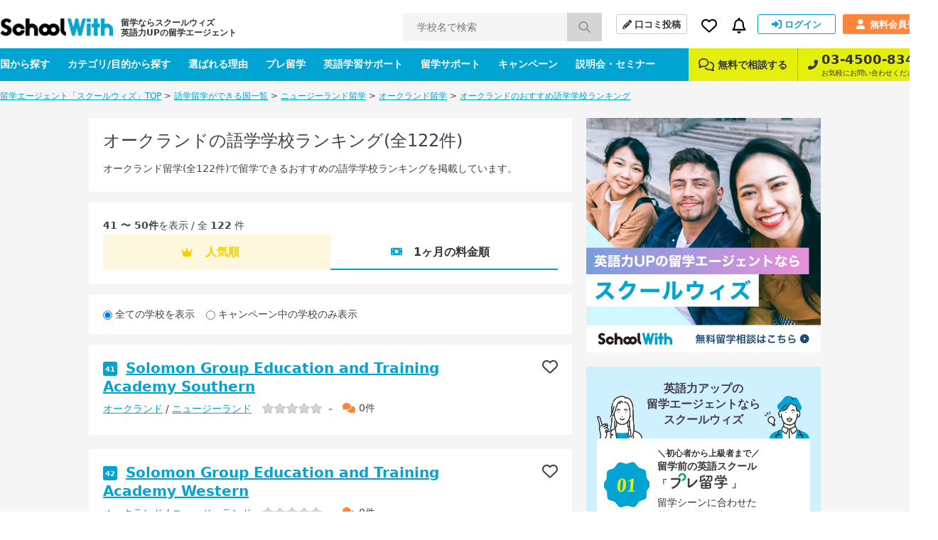

--- FILE ---
content_type: text/html; charset=UTF-8
request_url: https://schoolwith.me/areas/school/6001/sort:lowest_fee_per_month/direction:asc/page:5
body_size: 11031
content:
<!DOCTYPE html>
<html lang="ja">
<head>
<meta charset="UTF-8">
<title>[5ページ目]オークランドのおすすめ語学学校ランキング(料金順)  |スクールウィズ</title>
<meta name="description" content="[5ページ目]オークランドの語学学校を122件、留学経験者の口コミを112件掲載中！ワーキングホリデー、インターンシップ、大学などの留学プログラムについて解説。">
<meta name="keywords" content="オークランド,留学,語学学校,口コミ">

<!-- openGlaphProtocol -->
<meta property="fb:app_id" content="322943254488087">
<meta property="og:title" content="[5ページ目]オークランドのおすすめ語学学校ランキング(料金順)  |スクールウィズ">
<meta property="og:type" content="website">
<meta property="og:url" content="https://schoolwith.me/areas/school/6001">
<meta property="og:site_name" content="スクールウィズ">
<meta property="og:description" content="[5ページ目]オークランドの語学学校を122件、留学経験者の口コミを112件掲載中！ワーキングホリデー、インターンシップ、大学などの留学プログラムについて解説。">
<meta property="og:image" content="https://d21hrr2lgpdozs.cloudfront.net/pc/images/country/nz/Auckland/main.jpg">
<!-- /openGlaphProtocol -->
<link rel="stylesheet" type="text/css" href="https://d21hrr2lgpdozs.cloudfront.net/pc/css/style.css"/><link rel="preload" type="text/css" href="https://d21hrr2lgpdozs.cloudfront.net/lib/fontawesome/css/all.min.css" as="style"/><link rel="preload" type="text/css" href="https://d21hrr2lgpdozs.cloudfront.net/lib/fontello/css/fontello.css" as="style"/><script type="text/javascript" src="https://d21hrr2lgpdozs.cloudfront.net/lib/jquery.js"></script><script type="text/javascript" src="https://d21hrr2lgpdozs.cloudfront.net/lib/fontawesome/js/all.min.js" async="async"></script><link rel="stylesheet" type="text/css" href="https://d21hrr2lgpdozs.cloudfront.net/pc/css/scroll-hint.min.css"/><script type="text/javascript" src="https://d21hrr2lgpdozs.cloudfront.net/pc/js/scroll-hint.min.js"></script>
	<link rel="shortcut icon" href="https://d21hrr2lgpdozs.cloudfront.net/favicon.png">
	<link rel="apple-touch-icon" href="https://d21hrr2lgpdozs.cloudfront.net/common/images/ios/apple-touch-icon.png">
    <meta name="theme-color" content="#09a3ca">
	<script>
        var UserData = {
			            id: 0, name: ''
			        };
	</script>
<script type="text/javascript" src="https://www.googletagservices.com/tag/js/gpt.js" async="async"></script><link rel="stylesheet" type="text/css" href="https://d21hrr2lgpdozs.cloudfront.net/lib/webicon/webicon.css"/><!-- Preconnect to required origins -->
<link rel="preconnect" href="https://t.afi-b.com">
<link rel="preconnect" href="https://s.yimg.jp">
<link rel="preconnect" href="https://tr.line.me/">
<link rel="preconnect" href="https://go.schoolwith.me">
<link rel="preconnect" href="https://r.moshimo.com">
<link rel="preconnect" href="https://d.line-scdn.net">
<link rel="preconnect" href="https://googleads.g.doubleclick.net">
<link rel="canonical" href="https://schoolwith.me/areas/school/6001">
<script src="//statics.a8.net/a8sales/a8sales.js"></script>
</head>
<body id="SW-COUNTRY">
<div id="Wrapper" class="l-wrapper">
<header>
    <div class="main-nav">
        <div class="main-nav-inner">
            <div class="main-nav-left">
                <div class="main-nav__logo"><a href="/" class="main-nav__logo-link"><span class="main-nav__logo-caption">留学ならスクールウィズ<br>英語力UPの留学エージェント</span><img src="https://d21hrr2lgpdozs.cloudfront.net/common/images/logo.png" class="main-nav__logo-image" alt="スクールウィズ" itemprop="logo" loading="lazy"/></a></div>                <div class="main-nav__search">
                    <form action="/search/schools/result" id="SchoolSchoolForm" method="post" accept-charset="utf-8"><div style="display:none;"><input type="hidden" name="_method" value="POST"/><input type="hidden" name="data[_Token][key]" value="845d7512eeafb61f68630441dd31fddd3e513785c6e9791cf650a0531fbcec649d0666254e496a49c69ec662073b99dd03eec8b546ef529624efb78359a6a487" id="Token963651428" autocomplete="off"/></div>                    <input name="data[School][search_school_name]" placeholder="学校名で検索" id="SchoolSearchSchoolName" class="js-search-school-name main-nav__search-input" list="school-list" autocomplete="on" maxlength="255" type="text"/>                    <button class="main-nav__search-button" type="submit"><i class="pl10 pr10 fa-lg fas fa-search"></i></button>                    <div style="display:none;"><input type="hidden" name="data[_Token][fields]" value="1a7753d70628d849edf3dab04b1014db60322d8d%3A" id="TokenFields183132139" autocomplete="off"/><input type="hidden" name="data[_Token][unlocked]" value="" id="TokenUnlocked510241465" autocomplete="off"/></div></form>                </div>
            </div>
            <div class="main-nav-right">
                <div class="main-nav-right-row">
                    <a class="main-nav-right__item main-nav__post-review" href="/reviews/check">
                        <i class="main-nav__post-review-icon fas fa-pencil-alt"></i>口コミ投稿
                    </a>
                    <div class="main-nav-right__item main-nav__favorite">
                        <a class="main-nav__favorite-link">
                            <i class="main-nav__favorite-icon far fa-heart"></i>
                        </a>
                        <span class="main-nav__favorite-list__balloon-tip"></span>
                        <div class="main-nav__favorite-list">
                            <div class="main-nav__favorite-list__item">
                                <span class="main-nav__favorite-list__item-heading">お気に入り</span>
                                                            </div>
                                                            <div class="main-nav__favorite-list__item">
                                    <a href="/auth/login" class="main-nav__favorite-list__item-link">ログインしてお気に入りを見る</a>
                                </div>
                                                        <div class="main-nav__favorite-list__item">
                                <span class="main-nav__favorite-list__item-heading">閲覧履歴</span>
                            </div>

                                                            <div class="main-nav__favorite-list__item">
                                    <p>最近閲覧した学校の履歴はありません。</p>
                                </div>
                                                    </div>
                    </div>
                                        <div class="main-nav-right__item main-nav__notification">
                        <a class="main-nav__notification-link">
                            <i class="main-nav__notification-icon far fa-bell"></i>
                            <span class="main-nav__notification-badge main-nav__notification-badge--none"></span>
                        </a>
                        <span class="main-nav__notification-list__balloon-tip"></span>
                        <div class="main-nav__notification-list">
	                                                    <p class="main-nav__notification-list__item-heading">新着の通知</p>
                            <p class="main-nav__notification-list__item un-login"><a href="/auth/login">ログインして新着の通知を見る ></a></p>
                                                    </div>
                    </div>
                                            <a class="main-nav-right__item main-nav__sign-in" href="/auth/login">
                            <i class="main-nav__sign-in-icon fas fa-sign-in-alt"></i>ログイン
                        </a>
                        <a class="main-nav-right__item main-nav__sign-up" href="/users">
                            <i class="main-nav__sign-up-icon fas fa-user"></i>無料会員登録
                        </a>
                                    </div>
            </div>
        </div>
    </div>
    <div class="sub-nav">
        <div class="sub-nav-inner">
            <div class="sub-nav-left">
                <div class="sub-nav__drop-down-menu">
                    <a class="sub-nav-left__link" href="/countries">国から探す</a>
                    <div class="sub-nav__drop-down-menu__menu sub-nav__country">
                        <div class="sub-nav__drop-down-menu__menu-inner">
                                                                                        <div class="sub-nav__country-item">
                                    <a class="sub-nav__country-link" href="/countries/PH">
                                        <span class="spr spr-c-s-circle-ph"></span>
                                        <span class="sub-nav__country-text">フィリピン</span>
                                    </a>
                                </div>
                                                            <div class="sub-nav__country-item">
                                    <a class="sub-nav__country-link" href="/countries/US">
                                        <span class="spr spr-c-s-circle-us"></span>
                                        <span class="sub-nav__country-text">アメリカ</span>
                                    </a>
                                </div>
                                                            <div class="sub-nav__country-item">
                                    <a class="sub-nav__country-link" href="/countries/CA">
                                        <span class="spr spr-c-s-circle-ca"></span>
                                        <span class="sub-nav__country-text">カナダ</span>
                                    </a>
                                </div>
                                                            <div class="sub-nav__country-item">
                                    <a class="sub-nav__country-link" href="/countries/AU">
                                        <span class="spr spr-c-s-circle-au"></span>
                                        <span class="sub-nav__country-text">オーストラリア</span>
                                    </a>
                                </div>
                                                            <div class="sub-nav__country-item">
                                    <a class="sub-nav__country-link" href="/countries/UK">
                                        <span class="spr spr-c-s-circle-uk"></span>
                                        <span class="sub-nav__country-text">イギリス</span>
                                    </a>
                                </div>
                                                            <div class="sub-nav__country-item">
                                    <a class="sub-nav__country-link" href="/countries/NZ">
                                        <span class="spr spr-c-s-circle-nz"></span>
                                        <span class="sub-nav__country-text">ニュージーランド</span>
                                    </a>
                                </div>
                                                            <div class="sub-nav__country-item">
                                    <a class="sub-nav__country-link" href="/countries/IE">
                                        <span class="spr spr-c-s-circle-ie"></span>
                                        <span class="sub-nav__country-text">アイルランド</span>
                                    </a>
                                </div>
                                                            <div class="sub-nav__country-item">
                                    <a class="sub-nav__country-link" href="/countries/MT">
                                        <span class="spr spr-c-s-circle-mt"></span>
                                        <span class="sub-nav__country-text">マルタ</span>
                                    </a>
                                </div>
                                                        <div class="sub-nav__country-item btn-matchings">
                                <a class="sub-nav__country-link" target="_blank" rel="noopener" href="/matchings">
                                    <span class="btn-matchings_text1">国や都市選び迷ったら</span>
                                    <span class="btn-matchings_text2">オススメの国・都市診断 ></span>
                                </a>
                            </div>
                        </div>
                    </div>
                </div>
                <div class="sub-nav__drop-down-menu">
                    <a class="sub-nav-left__link" href="/types">カテゴリ/目的から探す</a>
                    <div class="sub-nav__drop-down-menu__menu sub-nav__category">
                        <div class="sub-nav__drop-down-menu__menu-inner">
                            <div class="sub-nav__category-item">
                                <a class="sub-nav__category-link sub-nav__category-link--demogra" href="/purposes">
                                    <span>先輩データから<br>留学先を探す<span class="fas fa-arrow-right ml5"></span></span>
                                </a>
                            </div>
                            <div class="sub-nav__category-item">
                                <a class="sub-nav__category-link sub-nav__category-link--purpose" href="/purposes/schools">
                                    <span>留学の目的から<br>留学先を探す<span class="fas fa-arrow-right ml5"></span></span>
                                </a>
                            </div>
                            <div class="sub-nav__category-item">
                                <a class="sub-nav__category-link sub-nav__category-link--category" href="/category/schools">
                                    <span>学校の特徴から<br>留学先を探す<span class="fas fa-arrow-right ml5"></span></span>
                                </a>
                            </div>
                            <div class="sub-nav__category-item">
                                <a class="sub-nav__category-link sub-nav__category-link--search" href="/search/schools">
                                    <span>条件を指定して<br>検索する<span class="fas fa-arrow-right ml5"></span></span>
                                </a>
                            </div>
                        </div>
                    </div>
                </div>
                <a class="sub-nav-left__link" href="/merit">選ばれる理由</a>
                <a class="sub-nav-left__link" href="/pre_ryugaku">プレ留学</a>
                <a class="sub-nav-left__link" href="/english_support">英語学習サポート</a>
                <a class="sub-nav-left__link" href="/support_menu">留学サポート</a>
                <a class="sub-nav-left__link" href="/campaigns">キャンペーン</a>
                <a class="sub-nav-left__link" href="/seminars">説明会・セミナー</a>
            </div>
            <div class="sub-nav-right">
                <a class="sub-nav-right__link" href="/supports#anker-2">
                    <i class="mr5 far fa-comments fa-lg"></i>
                    無料で相談する
                </a>
                <a class="sub-nav-right__link" href="tel:03-4500-8346">
                    <i class="sub-nav-right__icon-phone fas fa-phone-alt"></i>
                    <span class="sub-nav-right__column">
                        <span class="sub-nav-right__link--large">03-4500-8346</span>
                        <span class="sub-nav-right__link--small">お気軽にお問い合わせください。</span>
                    </span>
                </a>
            </div>
        </div>
    </div>
	</header>
<script>
    $(function () {
        SW.SchoolNameSuggest();
    });
</script><script type="application/ld+json">
{
    "@context": "http://schema.org",
    "@type": "BreadcrumbList",
    "itemListElement": [
        {
            "@type": "ListItem",
            "position": 1,
            "item": {
                "@id": "https://schoolwith.me/",
                "name": "留学エージェント「スクールウィズ」TOP"
            }
        },
        {
            "@type": "ListItem",
            "position": 2,
            "item": {
                "@id": "https://schoolwith.me/countries",
                "name": "語学留学ができる国一覧"
            }
        },
        {
            "@type": "ListItem",
            "position": 3,
            "item": {
                "@id": "https://schoolwith.me/countries/NZ",
                "name": "ニュージーランド留学"
            }
        },
        {
            "@type": "ListItem",
            "position": 4,
            "item": {
                "@id": "https://schoolwith.me/areas/6001",
                "name": "オークランド留学"
            }
        },
        {
            "@type": "ListItem",
            "position": 5,
            "item": {
                "@id": "https://schoolwith.me/areas/school/6001/sort:lowest_fee_per_month/direction:asc/page:5",
                "name": "オークランドのおすすめ語学学校ランキング"
            }
        }
    ]
}
</script>
<div class="l-sitepath"><ul class="l-sitepath-inner"><li><a href="/">留学エージェント「スクールウィズ」TOP</a> &gt; </li><li><a href="/countries">語学留学ができる国一覧</a> &gt; </li><li><a href="/countries/NZ">ニュージーランド留学</a> &gt; </li><li><a href="/areas/6001">オークランド留学</a> &gt; </li><li><a href="/areas/school/6001/sort:lowest_fee_per_month/direction:asc/page:5">オークランドのおすすめ語学学校ランキング</a></li></ul></div><main>
<div class="l-content mt10">
	<div class="cf mb30">
		<div class="l-main">
			<div class="search-condition">
				<h1 class="h2">オークランドの語学学校ランキング(全122件)</h1>
				<p>オークランド留学(全122件)で留学できるおすすめの語学学校ランキングを掲載しています。</p>
			</div>

			<div class="search-condition">
				<p><span class="fwb">41 〜 50件</span>を表示 / 全 <span class="fwb">122</span> 件</p>
				<div class="search-sort-navi">
	<ul>
											<li class="search-sort-tmp_pv">

					<i class="fas fa-crown icon"></i>
																														<a href="/areas/school/6001">人気順</a>									</li>
												<li class="search-sort-lowest_fee_per_month search-sort-lowest_fee_per_month-selected">
					<i class="fas fa-money-bill icon"></i>					<span>1ヶ月の料金順</span>
				</li>
						</ul>
</div>
			</div>

			<div class="search-condition">
					<input id="campaignSort" name="campaignSort" type="radio" checked>
<label for="campaignSort">全ての学校を表示</label>
<input class="ml12" id="campaignSortFiltered" name="campaignSort" type="radio">
<label for="campaignSortFiltered">キャンペーン中の学校のみ表示</label>
			</div>
			<ul class="m-school-list school-card-list-slider">
													<li>
	<h2 class="m-school-list-name">
				<span class="m-school-list-rank ">41</span>
				<a href="/schools/60218">Solomon Group Education and Training Academy Southern</a>
	</h2>
		<ul class="m-school-list-data">
			<li>
				<a href="/areas/6001">オークランド</a> /
				<a href="/countries/NZ">ニュージーランド</a>
			</li>
							<li class="m-star"><span class="star star-s score-0 vab mr5"></span><span class="score">-</span></li>
				<li class="fs14"><span class="fas fa-comments mr5 m-color-orange fwb"></span>0件</li>
					</ul>

							<div class="m-school-list-mylist js-login"  data-value="school_bookmark"><i class="far fa-heart fa-lg icon"></i></div>
			</li>													<li>
	<h2 class="m-school-list-name">
				<span class="m-school-list-rank ">42</span>
				<a href="/schools/60219">Solomon Group Education and Training Academy Western</a>
	</h2>
		<ul class="m-school-list-data">
			<li>
				<a href="/areas/6001">オークランド</a> /
				<a href="/countries/NZ">ニュージーランド</a>
			</li>
							<li class="m-star"><span class="star star-s score-0 vab mr5"></span><span class="score">-</span></li>
				<li class="fs14"><span class="fas fa-comments mr5 m-color-orange fwb"></span>0件</li>
					</ul>

							<div class="m-school-list-mylist js-login"  data-value="school_bookmark"><i class="far fa-heart fa-lg icon"></i></div>
			</li>													<li>
	<h2 class="m-school-list-name">
				<span class="m-school-list-rank ">43</span>
				<a href="/schools/60228">Target Training Centre East Auckland</a>
	</h2>
		<ul class="m-school-list-data">
			<li>
				<a href="/areas/6001">オークランド</a> /
				<a href="/countries/NZ">ニュージーランド</a>
			</li>
							<li class="m-star"><span class="star star-s score-0 vab mr5"></span><span class="score">-</span></li>
				<li class="fs14"><span class="fas fa-comments mr5 m-color-orange fwb"></span>0件</li>
					</ul>

							<div class="m-school-list-mylist js-login"  data-value="school_bookmark"><i class="far fa-heart fa-lg icon"></i></div>
			</li>													<li>
	<h2 class="m-school-list-name">
				<span class="m-school-list-rank ">44</span>
				<a href="/schools/60229">Target Training Centre South Auckland</a>
	</h2>
		<ul class="m-school-list-data">
			<li>
				<a href="/areas/6001">オークランド</a> /
				<a href="/countries/NZ">ニュージーランド</a>
			</li>
							<li class="m-star"><span class="star star-s score-0 vab mr5"></span><span class="score">-</span></li>
				<li class="fs14"><span class="fas fa-comments mr5 m-color-orange fwb"></span>0件</li>
					</ul>

							<div class="m-school-list-mylist js-login"  data-value="school_bookmark"><i class="far fa-heart fa-lg icon"></i></div>
			</li>													<li>
	<h2 class="m-school-list-name">
				<span class="m-school-list-rank ">45</span>
				<a href="/schools/60230">Target Training Centre West Auckland</a>
	</h2>
		<ul class="m-school-list-data">
			<li>
				<a href="/areas/6001">オークランド</a> /
				<a href="/countries/NZ">ニュージーランド</a>
			</li>
							<li class="m-star"><span class="star star-s score-0 vab mr5"></span><span class="score">-</span></li>
				<li class="fs14"><span class="fas fa-comments mr5 m-color-orange fwb"></span>0件</li>
					</ul>

							<div class="m-school-list-mylist js-login"  data-value="school_bookmark"><i class="far fa-heart fa-lg icon"></i></div>
			</li>													<li>
	<h2 class="m-school-list-name">
				<span class="m-school-list-rank ">46</span>
				<a href="/schools/60236">UCOL</a>
	</h2>
		<ul class="m-school-list-data">
			<li>
				<a href="/areas/6001">オークランド</a> /
				<a href="/countries/NZ">ニュージーランド</a>
			</li>
							<li class="m-star"><span class="star star-s score-0 vab mr5"></span><span class="score">-</span></li>
				<li class="fs14"><span class="fas fa-comments mr5 m-color-orange fwb"></span>0件</li>
					</ul>

							<div class="m-school-list-mylist js-login"  data-value="school_bookmark"><i class="far fa-heart fa-lg icon"></i></div>
			</li>													<li>
	<h2 class="m-school-list-name">
				<span class="m-school-list-rank ">47</span>
				<a href="/schools/60239">UUNZ Institute of Business</a>
	</h2>
		<ul class="m-school-list-data">
			<li>
				<a href="/areas/6001">オークランド</a> /
				<a href="/countries/NZ">ニュージーランド</a>
			</li>
							<li class="m-star"><span class="star star-s score-0 vab mr5"></span><span class="score">-</span></li>
				<li class="fs14"><span class="fas fa-comments mr5 m-color-orange fwb"></span>0件</li>
					</ul>

							<div class="m-school-list-mylist js-login"  data-value="school_bookmark"><i class="far fa-heart fa-lg icon"></i></div>
			</li>													<li>
	<h2 class="m-school-list-name">
				<span class="m-school-list-rank ">48</span>
				<a href="/schools/60243">Wellington Institute of Technology</a>
	</h2>
		<ul class="m-school-list-data">
			<li>
				<a href="/areas/6001">オークランド</a> /
				<a href="/countries/NZ">ニュージーランド</a>
			</li>
							<li class="m-star"><span class="star star-s score-0 vab mr5"></span><span class="score">-</span></li>
				<li class="fs14"><span class="fas fa-comments mr5 m-color-orange fwb"></span>0件</li>
					</ul>

							<div class="m-school-list-mylist js-login"  data-value="school_bookmark"><i class="far fa-heart fa-lg icon"></i></div>
			</li>													<li>
	<h2 class="m-school-list-name">
				<span class="m-school-list-rank ">49</span>
				<a href="/schools/60246">Western Springs College</a>
	</h2>
		<ul class="m-school-list-data">
			<li>
				<a href="/areas/6001">オークランド</a> /
				<a href="/countries/NZ">ニュージーランド</a>
			</li>
							<li class="m-star"><span class="star star-s score-0 vab mr5"></span><span class="score">-</span></li>
				<li class="fs14"><span class="fas fa-comments mr5 m-color-orange fwb"></span>0件</li>
					</ul>

							<div class="m-school-list-mylist js-login"  data-value="school_bookmark"><i class="far fa-heart fa-lg icon"></i></div>
			</li>													<li>
	<h2 class="m-school-list-name">
				<span class="m-school-list-rank ">50</span>
				<a href="/schools/60247">Westlake Boys’ High School</a>
	</h2>
		<ul class="m-school-list-data">
			<li>
				<a href="/areas/6001">オークランド</a> /
				<a href="/countries/NZ">ニュージーランド</a>
			</li>
							<li class="m-star"><span class="star star-s score-0 vab mr5"></span><span class="score">-</span></li>
				<li class="fs14"><span class="fas fa-comments mr5 m-color-orange fwb"></span>0件</li>
					</ul>

							<div class="m-school-list-mylist js-login"  data-value="school_bookmark"><i class="far fa-heart fa-lg icon"></i></div>
			</li>											</ul>

			<ul class="m-paginate mt20">
				<li class="m-paginate-back"><span class="prev"><a href="/areas/school/6001/page:4/sort:lowest_fee_per_month/direction:asc" rel="prev">前へ</a></span></li>
				<li class="m-paginate-link"><a href="/areas/school/6001/sort:lowest_fee_per_month/direction:asc">1</a></li><li class="m-paginate-link"><a href="/areas/school/6001/page:2/sort:lowest_fee_per_month/direction:asc">2</a></li><li class="m-paginate-link"><a href="/areas/school/6001/page:3/sort:lowest_fee_per_month/direction:asc">3</a></li><li class="m-paginate-link"><a href="/areas/school/6001/page:4/sort:lowest_fee_per_month/direction:asc">4</a></li><li class="current m-paginate-link">5</li><li class="m-paginate-link"><a href="/areas/school/6001/page:6/sort:lowest_fee_per_month/direction:asc">6</a></li><li class="m-paginate-link"><a href="/areas/school/6001/page:7/sort:lowest_fee_per_month/direction:asc">7</a></li><li class="m-paginate-link"><a href="/areas/school/6001/page:8/sort:lowest_fee_per_month/direction:asc">8</a></li><li class="m-paginate-link"><a href="/areas/school/6001/page:9/sort:lowest_fee_per_month/direction:asc">9</a></li>				<li class="m-paginate-next"><span class="next"><a href="/areas/school/6001/page:6/sort:lowest_fee_per_month/direction:asc" rel="next">次へ</a></span></li>
			</ul>
		</div>
		<div class="l-side">
			<div class="sidebar-cover">
    <a href="/supports">
        <p class="img">
		    <img src="https://d21hrr2lgpdozs.cloudfront.net/cloud_storages/f3f4918f-d010-41b9-a211-ea8099fa2af8.webp" alt="英語力UPの留学エージェントならスクールウィズ" loading="lazy"/>        </p>
    </a>
</div><div class="sidebar-sw-merit-box">
    <div class="sidebar-sw-merit-box__title">英語力アップの<br>留学エージェントなら<br>スクールウィズ</div>
    <ul class="sidebar-sw-merit-box__list">
        <li class="sidebar-sw-merit-box__item sidebar-sw-merit-box__item--large">
            <span class="label"></span>
            <span class="txt">
            <span class="fs12">＼初心者から上級者まで／</span><br>
            留学前の英語スクール<br>「
                <img src="https://d21hrr2lgpdozs.cloudfront.net/cloud_storages/76fd2084-a29c-44fe-becc-59adfa03459d.webp" class="img" alt="プレ留学" loading="lazy"/> 」<br>
                <span class="copy">留学シーンに合わせた<br>英語を短期集中で学べる！</span></span></li>
        <li class="sidebar-sw-merit-box__item"><span class="label"></span><span class="txt">留学の不安をワクワクに！<br>留学生限定の無料コミュニティ<br>「留学フレンズ」</span></li>
        <li class="sidebar-sw-merit-box__item"><span class="label"></span><span class="txt">日本最大級の留学情報！1万通り<br>以上の「カスタム留学プラン」</span></li>
        <li class="sidebar-sw-merit-box__item"><span class="label"></span><span class="txt">経験豊富な留学カウンセラー！<br>英語力UPの留学プランをご提案</span></li>
        <li class="sidebar-sw-merit-box__item"><span class="label"></span><span class="txt">業界最安値！<br>代理店手数料0円&最低価格保証</span></li>
    </ul>
    <p class="sidebar-sw-merit-box__link"><a href="/merit">スクールウィズが選ばれる理由<i class="fas fa-caret-right ml5"></i></a></p>
</div><p class="sidebar-banner">
    <a href="https://schoolwith-liget.com/lp/1dfr/6vzw">
        <img src="https://d21hrr2lgpdozs.cloudfront.net/cloud_storages/c1abbca5-5d48-4e30-a236-ca381db9e6b8.webp" alt="LINE無料留学相談" loading="lazy"/>    </a>
</p>
<p class="sidebar-banner">
    <a href="/pre_ryugaku">
		<img src="https://d21hrr2lgpdozs.cloudfront.net/cloud_storages/30e0dd3c-ae0b-46d3-87ea-b5862cec8817.webp" alt="プレ留学" loading="lazy"/>    </a>
</p>
<div class="sidebar-contact">
    <p class="sidebar-contact__title">留学についてお困りですか</p>
    <div class="sidebar-contact__content">
        <p class="sidebar-contact__text">留学のご相談は、オンライン面談、メールなどで承っておりますので、お気軽にお問い合わせください。</p>
        <p class="sidebar-contact__btn"><a href="/counsel/register">オンライン個別面談を予約する<i class="fas fa-chevron-right icon"></i></a></p>
        <p class="sidebar-contact__btn"><a href="/supports/register">メールで留学相談する<i class="fas fa-chevron-right icon"></i></a></p>
    </div>
</div>

    <div class="sidebar-title">ニュージーランドの都市を見てみる</div>
    <ul class="m-side-multi-list mb15">
        <li>
            <ul class="m-side-multi-list-inner">
								                    <li><span class="fas fa-caret-right mr5"></span><a
                                href="/areas/6001">オークランド</a></li>
				                    <li><span class="fas fa-caret-right mr5"></span><a
                                href="/areas/6002">クィーンズタウン</a></li>
				                    <li><span class="fas fa-caret-right mr5"></span><a
                                href="/areas/6004">クライストチャーチ</a></li>
				            </ul>
        </li>
    </ul>

		</div>
	</div>
	
<div class="link-list">

			<dl>
			<dt class="area-footer-title">都市から学校を探す</dt>
			<dd>
				<ul class="area-footer-list mb15">
											<li><a href="/areas/6001">オークランド</a></li>
											<li><a href="/areas/6002">クィーンズタウン</a></li>
											<li><a href="/areas/6003">ウェリントン</a></li>
											<li><a href="/areas/6004">クライストチャーチ</a></li>
											<li><a href="/areas/6005">ダニーデン</a></li>
											<li><a href="/areas/6006">フィティアンガ</a></li>
											<li><a href="/areas/6007">マウントマウンガヌイ</a></li>
											<li><a href="/areas/6008">ハミルトン</a></li>
											<li><a href="/areas/6009">ベイ・オブ・プレンティ</a></li>
											<li><a href="/areas/6010">タウランガ</a></li>
									</ul>
			</dd>
		</dl>
	
		<!--	<div class="province-lists">-->
	<!--		<dl>-->
	<!--			<dt class="area-footer-title">州から学校を探す</dt>-->
	<!--			<dd>-->
	<!--				<ul class="area-footer-list mb15">-->
	<!--					-->	<!--						<li>-->
	<!--</li>-->
	<!--					-->	<!--				</ul>-->
	<!--			</dd>-->
	<!--		</dl>-->
	<!--	</div>-->
	
	<div class="country-lists">
		<dl>
			<dt class="area-footer-title">留学できる国から学校を探す</dt>
			<dd>
				<ul class="area-footer-list mb15">
											<li><a href="/countries/PH">フィリピン</a></li>
											<li><a href="/countries/US">アメリカ</a></li>
											<li><a href="/countries/CA">カナダ</a></li>
											<li><a href="/countries/AU">オーストラリア</a></li>
											<li><a href="/countries/UK">イギリス</a></li>
											<li><a href="/countries/NZ">ニュージーランド</a></li>
											<li><a href="/countries/IE">アイルランド</a></li>
											<li><a href="/countries/MT">マルタ</a></li>
											<li><a href="/countries/HK">香港</a></li>
											<li><a href="/countries/MY">マレーシア</a></li>
											<li><a href="/countries/SG">シンガポール</a></li>
											<li><a href="/countries/IN">インド</a></li>
											<li><a href="/countries/FJ">フィジー</a></li>
											<li><a href="/countries/ZA">南アフリカ共和国</a></li>
											<li><a href="/countries/AE">アラブ首長国連邦</a></li>
											<li><a href="/countries/ID">インドネシア</a></li>
									</ul>
			</dd>
		</dl>
	</div>

	<dl>
		<dt class="area-footer-title">留学ガイド</dt>
		<dd>
			<ul class="area-footer-list mb15">
				<li><a href="/departure_steps">お申込みから出発までの流れ</a></li>
				<li><a href="/baggage">留学に必要な持ち物リスト</a></li>
				<li><a href="/merit">お申込み特典</a></li>
				<li><a href="/supports">お客様サポート体制</a></li>
			</ul>
		</dd>
	</dl>
</div></div>
</main>
	<div class="sw-merit-box">
    <h2 class="sw-merit-box__title">英語力アップの留学エージェントなら<br>スクールウィズ</h2>
    <ul class="sw-merit-box__list">
        <li class="sw-merit-box__item"><span class="label"></span><span
                    class="txt"><span class="fs14">＼初心者から上級者まで／</span>
                <br>留学前の英語スクール「
                <img src="https://d21hrr2lgpdozs.cloudfront.net/cloud_storages/76fd2084-a29c-44fe-becc-59adfa03459d.webp" class="img" alt="プレ留学" loading="lazy"/> 」<br><span class="fs14 fwn">留学シーンに合わせた英語を短期集中で学べる！</span></span></li>
        <li class="sw-merit-box__item"><span class="label"></span><span class="txt">留学の不安をワクワクに！<br>留学生限定の無料コミュニティ<br>「留学フレンズ」</span>
        </li>
        <li class="sw-merit-box__item"><span class="label"></span><span class="txt">「カスタム留学プラン」で<br>1万通り以上から自分好みの<br>プランが見つかる！</span>
        </li>
        <li class="sw-merit-box__item"><span class="label"></span><span
                    class="txt">経験豊富な留学カウンセラー！<br>英語力UPの留学プランを<br>ご提案</span></li>
        <li class="sw-merit-box__item"><span class="label"></span><span class="txt">業界最安値！<br>代理店手数料0円&<br>最低価格保証でお得に留学</span>
        </li>
        <li class="sw-merit-box__item"><span class="label"></span><span
                    class="txt">安心安全、<br>充実の留学サポート体制</span></li>
        <li class="sw-merit-box__item"><span class="label"></span><span class="txt">スマホで相談から<br>手続きまで完結！</span>
        </li>
    </ul>
    <p class="sw-merit-box__link"><a href="/merit">スクールウィズが選ばれる理由について</a></p>
</div>
<div class="counsel">
    <div class="counsel__box">
        <h2 class="counsel__title">無料留学相談する！</h2>
        <p class="counsel__text">英語力を伸ばす<span>「あなたにピッタリな留学プラン」</span>を一緒に見つけましょう</p>
        <div class="counsel__wrap">
            <div class="counsel__content">
                <p class="counsel__copy">＼直接話を聞いて相談したいなら／</p>
                <p class="counsel__btn"><a href="/counsel/register">留学カウンセラーと<br>個別面談する(オンライン)</a></p>
            </div>
            <div class="counsel__content">
                <p class="counsel__copy">＼まずは気軽に相談したいなら／</p>
                <p class="counsel__btn counsel__btn--line">
                    <a href="https://schoolwith-liget.com/lp/1d2e/6vhl"><i class="fab fa-line icon"></i>公式LINEで<br>相談・質問する
						<img src="https://d21hrr2lgpdozs.cloudfront.net/cloud_storages/5f13349f-523f-4a19-b0d2-ce3cea4173eb.png" class="" alt="LINE留学相談 QRコード" loading="lazy"/>                    </a>
                </p>
            </div>
        </div>
        <p class="mt30"><a href="/supports/register">メール相談はこちら<i class="fas fa-chevron-right ml5"></i></a></p>
    </div>
</div><div class="footer-logos">
	<p class="title">加盟団体（正会員）</p>
	<ul class="logo-list logo-list--wide">
		<li class="item"><a href="https://www.jaos.or.jp/" target="_blank"><img src="https://d21hrr2lgpdozs.cloudfront.net/pc/images/company/jaos.webp" loading="lazy" alt=""/></a></li>
		<li class="item icef"><a href="https://www.icef.com/agency/0010J00001kMVyyQAG" target="_blank"><img src="https://d21hrr2lgpdozs.cloudfront.net/pc/images/company/icef.webp" loading="lazy" alt=""/></a></li>
		<li class="item jelca"><a href="https://jelca.org/" target="_blank"><img src="https://d21hrr2lgpdozs.cloudfront.net/pc/images/company/jelca.webp" loading="lazy" alt=""/></a></li>
	</ul>
</div><div class="footer-logos pb20">
	<p class="title"><a class="inline" href="https://corp.schoolwith.me/news">メディア掲載実績</a></p>
	<ul class="logo-list">
		<li class="item"><img src="https://d21hrr2lgpdozs.cloudfront.net/pc/images/company/NHK.png" loading="lazy" alt=""/></li>
		<li class="item"><img src="https://d21hrr2lgpdozs.cloudfront.net/pc/images/company/BS.png" loading="lazy" alt=""/></li>
		<li class="item"><img src="https://d21hrr2lgpdozs.cloudfront.net/pc/images/company/YahooNews.png" loading="lazy" alt=""/></li>
		<li class="item"><img src="https://d21hrr2lgpdozs.cloudfront.net/pc/images/company/ToyoKeiZai.png" loading="lazy" alt=""/></li>
		<li class="item"><img src="https://d21hrr2lgpdozs.cloudfront.net/pc/images/company/lifehacker.png" loading="lazy" alt=""/></li>
		<li class="item"><img src="https://d21hrr2lgpdozs.cloudfront.net/pc/images/company/AsahiNews.png" loading="lazy" alt=""/></li>
		<li class="item"><img src="https://d21hrr2lgpdozs.cloudfront.net/pc/images/company/TechCrunch.png" loading="lazy" alt=""/></li>
		<li class="item"><img src="https://d21hrr2lgpdozs.cloudfront.net/pc/images/company/NTV.png" loading="lazy" alt=""/></li>
	</ul>
</div>	<footer class="l-footer">
		<div class="l-footer-middle">
			<div class="m-inner footer-link-wrap">
				<div class="footer-link-col">
					<p class="footer-link-ttl"><a href="/countries">国から学校を探す</a></p>
					<ul class="footer-link-list">
																			<li>
								<a href="/countries/PH">フィリピン									留学</a></li>
													<li>
								<a href="/countries/US">アメリカ									留学</a></li>
													<li>
								<a href="/countries/CA">カナダ									留学</a></li>
													<li>
								<a href="/countries/AU">オーストラリア									留学</a></li>
													<li>
								<a href="/countries/UK">イギリス									留学</a></li>
													<li>
								<a href="/countries/NZ">ニュージーランド									留学</a></li>
													<li>
								<a href="/countries/IE">アイルランド									留学</a></li>
													<li>
								<a href="/countries/MT">マルタ									留学</a></li>
											</ul>
				</div>
				<div class="footer-link-col">
					<p class="footer-link-ttl">人気の留学先から探す</p>
					<ul class="footer-link-list">
						<li><a href="/category/schools">学校の特徴から探す</a></li>
                        <li><a href="/expenses_studyabroad">費用から留学先を探す</a></li>
						<li><a href="/purposes/schools">留学目的から探す</a></li>
						<li><a href="/purposes">先輩のデータから探す</a></li>
						<li><a href="/search/schools">詳細条件を指定して探す</a></li>
						<li><a href="/matchings">おすすめの国・都市診断</a></li>
					</ul>
				</div>
				<div class="footer-link-col">
					<p class="footer-link-ttl"><a href="/columns">留学ブログ</a></p>
					<ul class="footer-link-list">
													<li><a href="/columns/category/14">留学する目的・理由</a></li>
													<li><a href="/columns/category/9">おすすめの留学タイプ</a></li>
													<li><a href="/columns/category/15">留学費用や予算</a></li>
													<li><a href="/columns/category/1">留学先の選び方</a></li>
													<li><a href="/columns/category/2">留学前の準備・手続き</a></li>
													<li><a href="/columns/category/6">留学先の生活・観光</a></li>
													<li><a href="/columns/category/8">留学後の進路</a></li>
													<li><a href="/columns/category/11">留学ニュース・企画</a></li>
													<li><a href="/columns/category/12">海外・英語学習ニュース</a></li>
													<li><a href="/columns/category/3">留学前後の英語学習</a></li>
											</ul>
				</div>
				<div class="footer-link-col">
					<p class="footer-link-ttl">サービス情報</p>
					<ul class="footer-link-list mb20">
						<li><a href="/about">スクールウィズについて</a></li>
						<li><a href="/reason">みんなが留学を選んだ理由</a></li>
						<li><a href="/quick_reference">留学計画早見表</a></li>
						<li><a href="/help">よくある質問</a></li>
						<li><a href="/forschools">語学学校の皆様へ</a></li>
						<li><a href="/rules">利用規約</a></li>
						<li><a href="/bestprice">最低価格保証規約</a></li>
						<li><a href="/legal">特定商取引法に基づく表記</a></li>
						<li><a href="/privacypolicy">プライバシーポリシー</a></li>
						<li><a href="/guideline">投稿ガイドライン</a></li>
						<li><a href="/application_term">申込約款</a></li>
						<li><a href="/pre_ryugaku_terms">プレ留学 申込約款</a></li>
						<li><a href="/reviewpolicy">口コミ運営ポリシー</a></li>
						<li><a href="/contacts">お問い合わせ</a></li>
						<li><a href="/sitemap">サイトマップ</a></li>
					</ul>
				</div>
				<div class="footer-link-col">
					<p class="footer-link-ttl">おすすめ情報</p>
					<ul class="footer-link-list">
                        <li><a href="/supports">無料留学相談</a></li>
                        <li><a href="/merit">選ばれる理由</a></li>
                        <li><a href="/pre_ryugaku">プレ留学</a></li>
                        <li><a href="/english_support">英語学習サポート</a></li>
                        <li><a href="/support_menu">留学サポート</a></li>
						<li><a href="/voices">留学・ワーホリ体験談</a></li>
                        <li><a href="/campaigns">お得なキャンペーン</a></li>
                        <li><a href="/merit/referral">お友達紹介キャンペーン</a></li>
                        <li><a href="/review_campaign">口コミ投稿キャンペーン</a></li>
						<li><a href="/seminars">留学説明会</a></li>
						<li><a href="/beginners">はじめての留学ガイド</a></li>
						<li><a href="/ph_western">2カ国留学のススメ</a></li>
					</ul>
				</div>
			</div>
		</div>
		<div class="l-footer-bottom">
			<div class="l-footer-bottom__inner">
				<ul class="footer-nav">
					<li><a href="https://corp.schoolwith.me" target="_blank" rel="noopener">運営会社</a></li>
					<li><a href="https://corp.schoolwith.me/whoweare" target="_blank" rel="noopener">代表挨拶</a></li>
					<li><a href="https://corp.schoolwith.me/career" target="_blank" rel="noopener">採用情報</a></li>
					<li><a href="https://corp.schoolwith.me/news" target="_blank" rel="noopener">プレスリリース</a></li>
					<li><a href="/ad">広告掲載について</a></li>
					<li><a href="/business">法人向け語学研修</a></li>
                    <li><a href="/virtual-ryugaku">学校法人向けバーチャル留学</a></li>
					<li><a href="https://teppen-english.com/" target="_blank">英語コーチング TEPPEN ENGLISH</a></li>
				</ul>
				<ul class="sns-link-nav">
                    <li><a href="https://www.youtube.com/@schoolwith_ryugaku" target="_blank"><i class="fab fa-youtube"></i></a></li>
					<li><a href="https://facebook.com/schoolwith" target="_blank"><i class="fab fa-facebook-f"></i></a></li>
					<li><a href="https://twitter.com/schoolwith" target="_blank"><i class="fa-brands fa-x-twitter"></i></a></li>
					<li><a href="https://www.instagram.com/schoolwith_ryugaku/" target="_blank"><i class="fab fa-instagram"></i></a></li>
					<li><a href="https://schoolwith-liget.com/lp/1d2f/6vhm"><i class="fab fa-line"></i></a></li>
				</ul>
				<p class="footer-copyright">
					<small>&copy;2013-2026 School With Inc.</small>
				</p>
				<p class="footer-copytext">サイト内の文章、画像等の著作物は株式会社スクールウィズに属します。文章・写真などの複製及び無断転載を禁じます。</p>
			</div>
		</div>
	</footer>
<div id="TopCounsellingFooter_fixed" class="fixed-cv-footer">
	<div class="fixed-cv-footer__inner">
		<p class="fixed-cv-footer__toggle-button"><i class="fas fa-chevron-down mr10"></i>閉じる</p>
		<p class="fixed-cv-footer__text">無料相談・手数料0円！<br>留学でご不明な点があれば、お気軽にご相談ください</p>
		<a href="/matchings" class="fixed-cv-footer__btn matching">国都市診断する</a>
		<a href="/counsel/register" class="fixed-cv-footer__btn counseling">個別面談する(オンライン)</a>
	</div>
</div></div>
<div id="ModalOverlayer" class="m-modal-overlayer"></div>
	<div class="js-modal m-modal-wrapper">
	<div class="m-modal-head">
		<div class="m-modal-title">スクールウィズのユーザーになる</div>
		<div class="js-modal-close m-modal-close">&times;</div>
	</div>
	<div class="m-modal-body">
		<p class="tac mb10">会員登録は無料！30秒で完了します。<br>
		以下いずれかの方法で会員登録してください。</p>
		<div class="login-content">
			<p class="mb10 fwb tac">ソーシャルアカウントで会員登録する</p>
			<ul class="sns-list">
				<li>
					<a href="/auth/google_login" class="m-btn google size-sns">
						<img src="https://d21hrr2lgpdozs.cloudfront.net/cloud_storages/d386cd3f-9df7-4425-b13d-b165bffef18a.svg" class="icon" loading="lazy" alt=""/>						Google
					</a>
				</li>
				<li>
					<a href="/auth/facebook_login" class="m-btn facebook size-sns js-facebook-form">
						<i class="fab fa-facebook-square fs18"></i> Facebook
					</a>
				</li>
				<li>
					<a href="/auth/line_login" class="m-btn line size-sns">
						<i class="fab fa-line fs20"></i> LINE
					</a>
				</li>
			</ul>
		<div class="login-border"><span>もしくは</span></div>
		</div>

		<form action="/users" novalidate="novalidate" class="js-register-form" id="UserSchoolForm" method="post" accept-charset="utf-8"><div style="display:none;"><input type="hidden" name="_method" value="POST"/><input type="hidden" name="data[_Token][key]" value="845d7512eeafb61f68630441dd31fddd3e513785c6e9791cf650a0531fbcec649d0666254e496a49c69ec662073b99dd03eec8b546ef529624efb78359a6a487" id="Token239915112" autocomplete="off"/></div>		<p class="tac mb10"><input name="data[User][email]" class="m-form-text wi300" placeholder="info@schoolwith.me" maxlength="255" type="text" id="UserEmail"/></p>
		<p class="tac mb15"><button type="submit" class="m-btn submit size-m wi300">メールアドレスで会員登録する</button></p>
		<div style="display:none;"><input type="hidden" name="data[_Token][fields]" value="9d48bcae9a4ebee31e3014f54548fba9f734ea44%3A" id="TokenFields1542077857" autocomplete="off"/><input type="hidden" name="data[_Token][unlocked]" value="" id="TokenUnlocked1622841082" autocomplete="off"/></div></form>
		<p class="tac fs12">既に会員登録がお済みの方は<a href="/auth/login" class="fwb">こちらからログイン</a>できます。</p>
	</div>
</div>
<script>
$(function(){
	new SW.Modal({
		open : $('.js-login'),
		cb : function(){
			ga('send', 'event', 'Modal', 'UserRegister', location.pathname);
		},
		defaultModalShow:false
	});
});
</script><script type="text/javascript" src="https://d21hrr2lgpdozs.cloudfront.net/lib/underscore-min.js"></script><script type="text/javascript" src="https://d21hrr2lgpdozs.cloudfront.net/lib/jquery.cookie.js"></script><script type="text/javascript" src="https://d21hrr2lgpdozs.cloudfront.net/lib/jquery.easing.js"></script><script type="text/javascript" src="https://d21hrr2lgpdozs.cloudfront.net/pc/js/script.js"></script><script type="text/javascript" src="https://d21hrr2lgpdozs.cloudfront.net/lib/slick.min.js"></script><script>
SW.Check.School({Btn:$('.js-mylist')});
SW.FavoriteCounter();

SW.SchoolList.Campaign({
	CampaignFilter:$('#campaignSortFiltered'),
	CampaignAll:$('#campaignSort')
});
</script>
<div class="js-modal m-modal-wrapper">
	<div class="m-modal-head">
		<div class="m-modal-title">スクールウィズのユーザーになる</div>
		<div class="js-modal-close m-modal-close">&times;</div>
	</div>
	<div class="m-modal-body">
		<p class="tac mb10">会員登録は無料！30秒で完了します。<br>
		以下いずれかの方法で会員登録してください。</p>
		<div class="login-content">
			<p class="mb10 fwb tac">ソーシャルアカウントで会員登録する</p>
			<ul class="sns-list">
				<li>
					<a href="/auth/google_login" class="m-btn google size-sns">
						<img src="https://d21hrr2lgpdozs.cloudfront.net/cloud_storages/d386cd3f-9df7-4425-b13d-b165bffef18a.svg" class="icon" loading="lazy" alt=""/>						Google
					</a>
				</li>
				<li>
					<a href="/auth/facebook_login" class="m-btn facebook size-sns js-facebook-form">
						<i class="fab fa-facebook-square fs18"></i> Facebook
					</a>
				</li>
				<li>
					<a href="/auth/line_login" class="m-btn line size-sns">
						<i class="fab fa-line fs20"></i> LINE
					</a>
				</li>
			</ul>
		<div class="login-border"><span>もしくは</span></div>
		</div>

		<form action="/users" novalidate="novalidate" class="js-register-form" id="UserSchoolForm" method="post" accept-charset="utf-8"><div style="display:none;"><input type="hidden" name="_method" value="POST"/><input type="hidden" name="data[_Token][key]" value="845d7512eeafb61f68630441dd31fddd3e513785c6e9791cf650a0531fbcec649d0666254e496a49c69ec662073b99dd03eec8b546ef529624efb78359a6a487" id="Token977096987" autocomplete="off"/></div>		<p class="tac mb10"><input name="data[User][email]" class="m-form-text wi300" placeholder="info@schoolwith.me" maxlength="255" type="text" id="UserEmail"/></p>
		<p class="tac mb15"><button type="submit" class="m-btn submit size-m wi300">メールアドレスで会員登録する</button></p>
		<div style="display:none;"><input type="hidden" name="data[_Token][fields]" value="9d48bcae9a4ebee31e3014f54548fba9f734ea44%3A" id="TokenFields370337992" autocomplete="off"/><input type="hidden" name="data[_Token][unlocked]" value="" id="TokenUnlocked585160314" autocomplete="off"/></div></form>
		<p class="tac fs12">既に会員登録がお済みの方は<a href="/auth/login" class="fwb">こちらからログイン</a>できます。</p>
	</div>
</div>
<script>
$(function(){
	new SW.Modal({
		open : $('.js-login'),
		cb : function(){
			ga('send', 'event', 'Modal', 'UserRegister', location.pathname);
		},
		defaultModalShow:false
	});
});
</script><!-- YTM begin-->
<script type="text/javascript">
  (function () {
    var tagjs = document.createElement("script");
    var s = document.getElementsByTagName("script")[0];
    tagjs.async = true;
    tagjs.src = "//s.yjtag.jp/tag.js#site=o4jEClL";
    s.parentNode.insertBefore(tagjs, s);
  }());
</script>
<noscript>
  <iframe src="//b.yjtag.jp/iframe?c=o4jEClL" width="1" height="1" frameborder="0" scrolling="no" marginheight="0" marginwidth="0"></iframe>
</noscript>
<!-- YTM end -->
<!-- Google Tag Manager -->
<script>(function(w,d,s,l,i){w[l]=w[l]||[];w[l].push({'gtm.start':
            new Date().getTime(),event:'gtm.js'});var f=d.getElementsByTagName(s)[0],
        j=d.createElement(s),dl=l!='dataLayer'?'&l='+l:'';j.async=true;j.src=
        'https://www.googletagmanager.com/gtm.js?id='+i+dl;f.parentNode.insertBefore(j,f);
    })(window,document,'script','dataLayer','GTM-P4N3FNX');</script>
<!-- End Google Tag Manager -->

<!-- Google Tag Manager (noscript) -->
<noscript><iframe src="https://www.googletagmanager.com/ns.html?id=GTM-P4N3FNX" height="0" width="0" style="display:none;visibility:hidden"></iframe></noscript>
<!-- End Google Tag Manager (noscript) -->

<div id="fb-root"></div>
<script>(function(d, s, id) {
  var js, fjs = d.getElementsByTagName(s)[0];
  if (d.getElementById(id)) return;
  js = d.createElement(s); js.id = id;
  js.src = "//connect.facebook.net/ja_JP/sdk.js#xfbml=1&version=v2.5&appId=322943254488087";
  fjs.parentNode.insertBefore(js, fjs);
}(document, 'script', 'facebook-jssdk'));</script>
<script>
  (function(i,s,o,g,r,a,m){i['GoogleAnalyticsObject']=r;i[r]=i[r]||function(){
  (i[r].q=i[r].q||[]).push(arguments)},i[r].l=1*new Date();a=s.createElement(o),
  m=s.getElementsByTagName(o)[0];a.async=1;a.src=g;m.parentNode.insertBefore(a,m)
  })(window,document,'script','//www.google-analytics.com/analytics.js','ga');
</script>
<!-- Global site tag (gtag.js) - Google Analytics -->

<script async src="https://www.googletagmanager.com/gtag/js?id=G-RYESLN7R0S"></script>
<script>
    window.dataLayer = window.dataLayer || [];
    function gtag(){dataLayer.push(arguments);}
    gtag('js', new Date());

    gtag('config', 'G-RYESLN7R0S');
    </script>


        <script async src="https://www.googletagmanager.com/gtag/js?id=AW-881801586"></script>
    <script>
        window.dataLayer = window.dataLayer || [];
        function gtag(){dataLayer.push(arguments);}
        gtag('js', new Date());

        gtag('config', 'AW-881801586');
    </script>


        </body>
</html>
